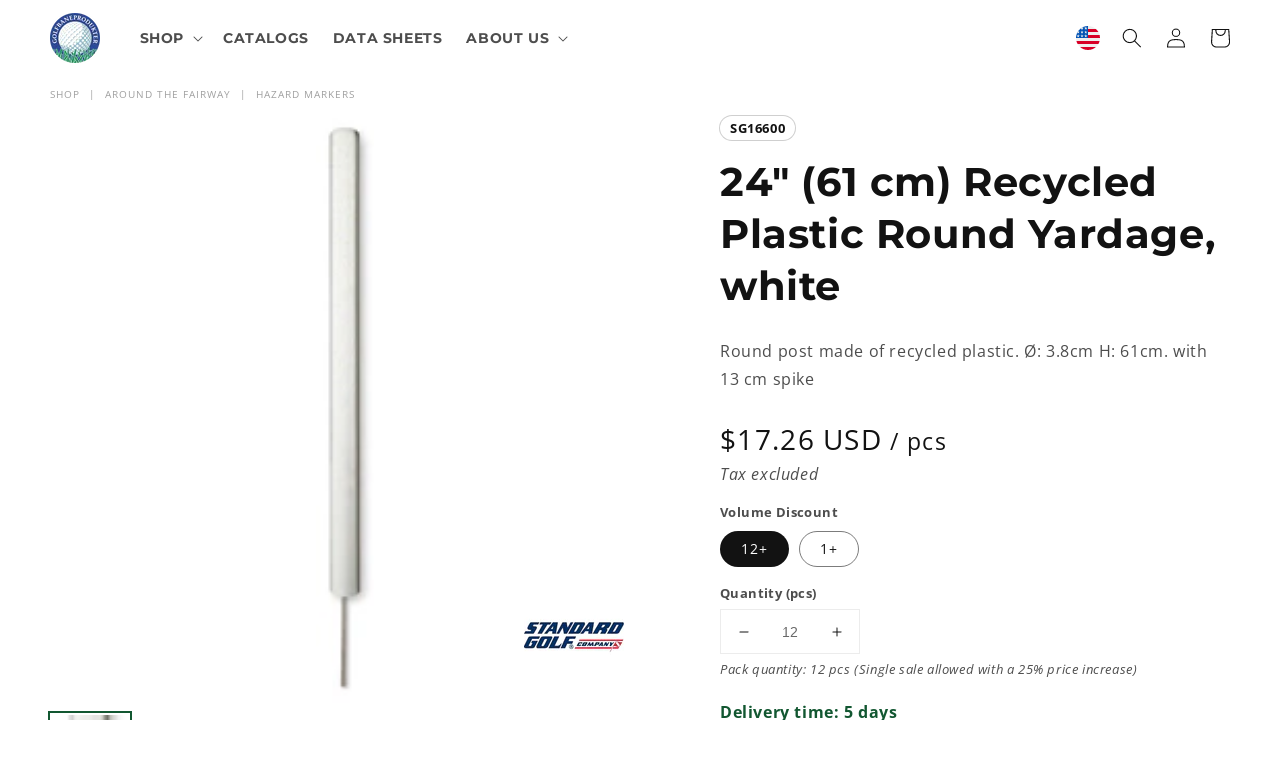

--- FILE ---
content_type: text/css
request_url: https://us.golf.gl/cdn/shop/t/5/assets/component-list-menu.css?v=35768371034776601431642019015
body_size: -499
content:
.list-menu--right {
  right: 0;
}

.list-menu--disclosure {
  position: absolute;
  min-width: 100%;
  width: 30rem;
  background-color: rgb(var(--color-background));
  border-radius: var(--border-radius);
  box-shadow: rgb(0 0 0 / 10%) 2px 3px 32px;
}

.list-menu--disclosure:focus {
  outline: none;
}

.list-menu__item--active {
  text-decoration: underline;
  text-underline-offset: 0.3rem;
}

.list-menu--disclosure.localization-selector {
  max-height: 18rem;
  overflow: auto;
  width: 10rem;
  padding: 0.5rem;
}


--- FILE ---
content_type: text/css
request_url: https://us.golf.gl/cdn/shop/t/5/assets/component-search.css?v=181700383779933499451642160804
body_size: -615
content:
.search__input.field__input {
  padding-right: 5rem;
  border-radius: var(--border-radius);
  background: #f1f1f1;
  box-shadow: none;
}

.search__button .icon {
  height: 1.8rem;
  width: 1.8rem;
}

/* Remove extra spacing for search inputs in Safari */
input::-webkit-search-decoration {
  -webkit-appearance: none;
}
